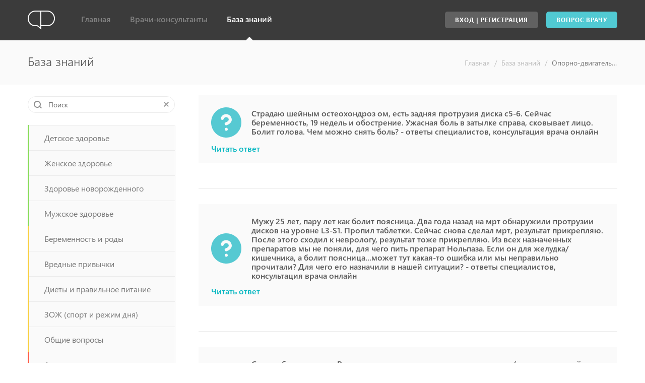

--- FILE ---
content_type: text/html; charset=UTF-8
request_url: https://qapsula.com/blog/category/oporno-dvigatelnaya_sistema?page=3&per-page=5
body_size: 10081
content:
<!DOCTYPE html>
<html lang="ru-RU">
<head>
    <!-- Google Tag Manager -->
    <script>(function(w,d,s,l,i){w[l]=w[l]||[];w[l].push({'gtm.start':
                new Date().getTime(),event:'gtm.js'});var f=d.getElementsByTagName(s)[0],
            j=d.createElement(s),dl=l!='dataLayer'?'&l='+l:'';j.async=true;j.src=
            'https://www.googletagmanager.com/gtm.js?id='+i+dl;f.parentNode.insertBefore(j,f);
        })(window,document,'script','dataLayer','GTM-PLLVB92');</script>
    <!-- End Google Tag Manager -->

    <meta name="viewport" content="width=device-width, initial-scale=1.0">
    <meta charset="UTF-8">
    <meta name="csrf-param" content="_csrf">
<meta name="csrf-token" content="w4DB2OjllYv3SeJMpDT6z-nlX0lJVvUfiqoh9Ov4wr-V66K7hLG425Uuqj2RB4m-q4IoKCsBxXDDz1jMpbaU_Q==">
    <title>Блог</title>
    <meta name="description" content="Qapsula — это телемедицинский сервис, где любой человек может получить бесплатную консультацию квалифицированного медицинского специалиста">
<meta name="keywords" content="консультация врача онлайн задать вопрос бесплатно женская консультация гениколог дерматолог лор невролог детский терапевт педиатр круглосуточно уролог онколог травматолог хирург">
<link href="/static/redesign/css/landing-july/blog.css?v=1627315290" rel="stylesheet">
<link href="/assets/430bfd5c/themes/smoothness/jquery-ui.css?v=1703499590" rel="stylesheet">
<link href="/assets/20710655/css/bootstrap.min.css?v=1703498053" rel="stylesheet">
<link href="/static/redesign/css/reset.css?v=1627315290" rel="stylesheet">
<link href="/static/redesign/css/landing-july/fonts.css?v=1627315290" rel="stylesheet">
<link href="/static/redesign/css/landing-july/static.css?v=1627315290" rel="stylesheet">
<link href="/static/redesign/css/landing-july/responsive.css?v=1627315290" rel="stylesheet">
<link href="/static/redesign/css/main.css?v=1634898419" rel="stylesheet">
<link href="/assets/b226960f/authchoice.css?v=1703500866" rel="stylesheet">
    </head>
<body>

<!-- Google Tag Manager (noscript) -->
<noscript><iframe src="https://www.googletagmanager.com/ns.html?id=GTM-PLLVB92"
                  height="0" width="0" style="display:none;visibility:hidden"></iframe></noscript>
<!-- End Google Tag Manager (noscript) -->




<menu class="">
    <div class="Cont">
        <div class="ForLogo  ">

                            <a href="/" class="LogoWhite"></a>
                    </div>
        <div class="LinksRow">
                            <a class="" href="/">Главная</a>                                                                                <a class="" href="/konsultaciya-vracha-onlain">Врачи-консультанты</a>                                        <a class="Current" href="/knowledge-base">База знаний</a>                                    </div>
        <style>
            menu .BtnGroup {
                width: 400px !important;
            }
            @media (max-width: 1170px) {
                menu .BtnGroup a {
                    display: none;
                }
            }
        </style>

        <div class="BtnGroup">
                            
                    <a class="BtnA BtnBU BtnGrey Btn-BR5" href="/auth">Вход | Регистрация</a>                                            <a class="BtnA BtnBU BtnQapsula Btn-BR5" href="/zadat-vopros-vrachu-onlain">Вопрос врачу</a>                                                            <button class="BtnOpenMenu"></button>
        </div>
    </div>
</menu>
<!--Открывающееся меню для мобильных устройств-->
<div class="MenuResp" style="display: none">
    <div class="Main">
        <div class="BtnGroup">
                            <a class="BtnA BtnBU BtnGrey Btn-BR5" href="/auth">Вход | Регистрация</a>
                                    <br>
                    <a class="BtnA BtnBU BtnQapsula Btn-BR5" href="/zadat-vopros-vrachu-onlain">Вопрос врачу</a>                                    </div>

                    <div class="Links">
                <a class="" href="/site/about-our-vision">Наше видение</a>                <a class="" href="/site/how-it-work">Как это работает?</a>                <a class="" href="/algorithms">Алгоритмы</a>                <a class="" href="/for-clients">Возможности для пациента</a>                <a class="" href="/for-doctors">Возможности для врача</a>                <a class="" href="/knowledge-base">База знаний</a>                <a class="" href="/">Главная</a>

            </div>
            </div>

</div>
<div id="main-pjax" data-pjax-container="" data-pjax-push-state data-pjax-timeout="1000">

<div class="SubMenu">
    <div class="Cont">
        <p>
            База знаний        </p>
        <div class="BC">
            <a href="/" data-pjax="0">Главная</a>            <div class="Sep">/</div>
            <a class="" href="/blog" data-pjax="0">База знаний</a>                            <div class="Sep">/</div>
                <a class="Current" href="/blog?themeId=19" data-pjax="0">Опорно-двигательная система</a>                                </div>
    </div>
</div>


<div class="wrapper">
    <div class="Cont Blog">
        <div class="Blog-Feed">
                            <div class="FeedList">
                    <ul id="w0" class="list-view FeedPosts">
<div class="FeedList-Item">
    <div class="Question">
        <div class="ForPic">
            <img src="/static/img/landings-2016/Question.png" alt="">
        </div>
        <div class="ForText">
            <p>Страдаю шейным остеохондроз ом, есть задняя протрузия диска с5-6. Сейчас беременность, 19 недель и обострение. Ужасная боль в затылке справа, сковывает лицо. Болит голова. Чем можно снять боль?  - ответы специалистов, консультация врача онлайн</p>
        </div>
    </div>
    <a class="Read" href="/blog/post/[base64]" data-pjax="0">Читать ответ</a></div>
<hr>


<div class="FeedList-Item">
    <div class="Question">
        <div class="ForPic">
            <img src="/static/img/landings-2016/Question.png" alt="">
        </div>
        <div class="ForText">
            <p>Мужу 25 лет, пару лет как болит поясница. Два года назад на мрт обнаружили протрузии дисков на уровне L3-S1. Пропил таблетки. Сейчас снова сделал мрт, результат прикрепляю. После этого сходил к неврологу, результат тоже прикрепляю. Из всех назначенных препаратов мы не поняли, для чего пить препарат Нольпаза. Если он для желудка/кишечника, а болит поясница...может тут какая-то ошибка или мы неправильно прочитали? Для чего его назначили в нашей ситуации? - ответы специалистов, консультация врача онлайн</p>
        </div>
    </div>
    <a class="Read" href="/blog/post/[base64]" data-pjax="0">Читать ответ</a></div>
<hr>


<div class="FeedList-Item">
    <div class="Question">
        <div class="ForPic">
            <img src="/static/img/landings-2016/Question.png" alt="">
        </div>
        <div class="ForText">
            <p>Сильно болела спина. Решила воспользоваться народным методом (перцовая настойка + питовое масло). Через неделю вся спина покрылась мелкими прыщами. А затем и вся шея и лицо. Плюс на лице добавляются болючие гнойные прыщики. Прошу посоветуйте, пожалуйста, чем лечить. Крема от прыщей эффекта не дают. Протирала настоем ромашки - эффект почти не заметен. - ответы специалистов, консультация врача онлайн</p>
        </div>
    </div>
    <a class="Read" href="/blog/post/[base64]" data-pjax="0">Читать ответ</a></div>
<hr>


<div class="FeedList-Item">
    <div class="Question">
        <div class="ForPic">
            <img src="/static/img/landings-2016/Question.png" alt="">
        </div>
        <div class="ForText">
            <p>Добрый день. Очень нужна ваша помощь в постановке диагноза моему отцу (72года). Месяц назад поднялась температура 39, во время температуры сильнейший озноб, его трясло. Пцр ковид отрицательный, никакахсопутствующих симптомов не было. Неделю лежал в ковидном отделении, сделали кт, направили в урологию (по кт камень в почке) . Урологи обследовали неделю, сказали, что почки не причем и выписали домой. Чудом положили отца в реанимацию, где высеяли иммуноглобулины М на ковид, его стабилизировали ( антибиотик Дексаметазон, Ксаврон). Отец ожил, начал есть, температура повышалась незначительно 37,5, но при сокращении дозы дексаметозона вдвое температура снова поднялась до 38,5. Больше никаких симптомов нет. Ни бледности, ни синяков, ни кровопотерь, ничего. По результатам второго кт брали жидкость из легких - не гной, обследовали грыжу-не активна и не может давать такую температуру и падение показателей крови. Сейчас подозревают лимфома, лейкоз или другое заболевание крови, но не подтвердить, ни опровергнуть врачи, включая гематолога, не могут. Все анализы крови, оба кт с разницей 2 недели могу приложить. Буду очень благодарна за любую помощь! - ответы специалистов, консультация врача онлайн</p>
        </div>
    </div>
    <a class="Read" href="/blog/post/[base64]" data-pjax="0">Читать ответ</a></div>
<hr>


<div class="FeedList-Item">
    <div class="Question">
        <div class="ForPic">
            <img src="/static/img/landings-2016/Question.png" alt="">
        </div>
        <div class="ForText">
            <p>Образовалась твердая , большая ,желтая мозоль на ступне , ближе к пальцам на ноге , при ходьбе доставляет не удобство , подскажите мази чем лечить ? Не посещая клинику ... - ответы специалистов, консультация врача онлайн</p>
        </div>
    </div>
    <a class="Read" href="/blog/post/[base64]" data-pjax="0">Читать ответ</a></div>
<hr>


<ul class="pagination"><li class="prev"><a href="/blog/category/oporno-dvigatelnaya_sistema?page=2&amp;per-page=5" data-pjax="0" data-page="1">&nbsp;</a></li>
<li><a href="/blog/category/oporno-dvigatelnaya_sistema?page=1&amp;per-page=5" data-pjax="0" data-page="0">1</a></li>
<li><a href="/blog/category/oporno-dvigatelnaya_sistema?page=2&amp;per-page=5" data-pjax="0" data-page="1">2</a></li>
<li class="active"><a href="/blog/category/oporno-dvigatelnaya_sistema?page=3&amp;per-page=5" data-pjax="0" data-page="2">3</a></li>
<li><a href="/blog/category/oporno-dvigatelnaya_sistema?page=4&amp;per-page=5" data-pjax="0" data-page="3">4</a></li>
<li><a href="/blog/category/oporno-dvigatelnaya_sistema?page=5&amp;per-page=5" data-pjax="0" data-page="4">5</a></li>
<li class="next"><a href="/blog/category/oporno-dvigatelnaya_sistema?page=4&amp;per-page=5" data-pjax="0" data-page="3">&nbsp;</a></li></ul></ul>
                </div>
                    </div>
        <div class="Blog-Categories">
            <div class="Blog-Categories-Header">
                <div>
                    <form action="/blog">
                        <input class="Search"
                               name="search"
                               placeholder="Поиск"
                               type="text"
                               value="">
                        <a class="ClearX" href="/blog?postType=-1&amp;themeId=19"></a>                        <input type="hidden" name="postType" value="-1">
                        <input type="hidden" name="themeId" value="19">
                    </form>

                </div>
            </div>

            <div class="Blog-Categories-List">
                                    <div class="Blog-Categories-Block Green">
            <a class="" href="/blog/category/detskoe_zdorovje" data-pjax="0">Детское здоровье</a>            <a class="" href="/blog/category/zhenskoe_zdorovje" data-pjax="0">Женское здоровье</a>            <a class="" href="/blog/category/zdorovje_novorozhdennogo" data-pjax="0">Здоровье новорожденного</a>            <a class="" href="/blog/category/muzhskoe_zdorovje" data-pjax="0">Мужское здоровье</a>    </div>

                                    <div class="Blog-Categories-Block Yellow">
            <a class="" href="/blog/category/beremennost_i_rody" data-pjax="0">Беременность и роды</a>            <a class="" href="/blog/category/vrednye_privychki" data-pjax="0">Вредные привычки</a>            <a class="" href="/blog/category/diety_i_pravilnoe_pitanie" data-pjax="0">Диеты и правильное питание</a>            <a class="" href="/blog/category/zozh-sport_i_rezhim_dnya" data-pjax="0">ЗОЖ (спорт и режим дня)</a>            <a class="" href="/blog/category/obshhie_voprosy" data-pjax="0">Общие вопросы</a>    </div>

                                    <div class="Blog-Categories-Block Red">
            <a class="" href="/blog/category/allergologiya_i_immunologiya" data-pjax="0">Аллергология и иммунология</a>            <a class="" href="/blog/category/bolezni_kozhi" data-pjax="0">Болезни кожи</a>            <a class="" href="/blog/category/vydelitelnaya_sistema" data-pjax="0">Выделительная система</a>            <a class="" href="/blog/category/Dyhatelnaya_sistema" data-pjax="0">Дыхательная система</a>            <a class="" href="/blog/category/zabolevaniya_lor-organov" data-pjax="0">Заболевания ЛОР-органов</a>            <a class="" href="/blog/category/infekcii-bakterii_i_virusy" data-pjax="0">Инфекции (бактерии и вирусы)</a>            <a class="" href="/blog/category/nervnaya_sistema" data-pjax="0">Нервная система</a>            <a class="" href="/blog/category/onkologiya" data-pjax="0">Онкология</a>            <a class="Current" href="/blog/category/oporno-dvigatelnaya_sistema" data-pjax="0">Опорно-двигательная система</a>            <a class="" href="/blog/category/oftalmologiya" data-pjax="0">Офтальмология</a>            <a class="" href="/blog/category/pishhevaritelnaya_sistema" data-pjax="0">Пищеварительная система</a>            <a class="" href="/blog/category/psixicheskaya_sfera" data-pjax="0">Психическая сфера</a>            <a class="" href="/blog/category/serdechno-sosudistaya_sistema" data-pjax="0">Сердечно-сосудистая система</a>            <a class="" href="/blog/category/stomatologiya" data-pjax="0">Стоматология</a>            <a class="" href="/blog/category/endokrinologiya" data-pjax="0">Эндокринология</a>    </div>

                                    <div class="Blog-Categories-Block Blue">
            <a class="" href="/blog/category/doistoricheskie_privychki" data-pjax="0">Доисторические привычки</a>            <a class="" href="/blog/category/interesnye_fakty_o_zdorovje" data-pjax="0">Интересные факты о здоровье</a>            <a class="" href="/blog/category/novosti_mediciny" data-pjax="0">Новости медицины</a>            <a class="" href="/blog/category/poleznye_privychki" data-pjax="0">Полезные привычки</a>    </div>

                            </div>
        </div>
    </div>
</div>

<div class="SpecSelect">
    <div class="Cont">
        <div class="AQRow">
            <p>
                Не нашли, что искали? Задайте свой вопрос Врачам-консультантам!            </p>
            <a class="BtnA BtnBU BtnQapsula" href="/konsultaciya-vracha-onlain" data-pjax="0">задать вопрос</a>        </div>
        <div class="SpecList">
            <div class="ForText">
                <p>
                    Более 1000 опытных врачей:                </p>
            </div>
            <div class="ForCats">
                <div class="LinksCont">
                                            <a href="/consultants/konsultaciya-allergologa-onlajn" data-pjax="0">Аллергологи</a>                                            <a href="/consultants/konsultaciya-venerologa-onlajn" data-pjax="0">Венерологи</a>                                            <a href="/consultants/konsultaciya-gastroenterologa-onlajn" data-pjax="0">Гастроэнтерологи</a>                                            <a href="/consultants/konsultaciya-genetika-onlajn" data-pjax="0">Генетики</a>                                            <a href="/consultants/konsultaciya-ginekologa-onlajn" data-pjax="0">Гинекологи</a>                                            <a href="/consultants/konsultaciya-dermatologa-onlajn" data-pjax="0">Дерматологи</a>                                            <a href="/consultants/konsultaciya-immunologa-onlajn" data-pjax="0">Иммунологи</a>                                            <a href="/consultants/konsultaciya-kardiologa-onlajn" data-pjax="0">Кардиологи</a>                                            <a href="/consultants/konsultaciya-kosmetologa-onlajn" data-pjax="0">Косметологи</a>                                            <a href="/consultants/konsultaciya-lora-otolaringologa-onlajn" data-pjax="0">ЛОР-Врачи</a>                                            <a href="/consultants/konsultaciya-nevrologa-onlajn" data-pjax="0">Неврологи</a>                                            <a href="/consultants/25-konsul-tacia-nefrologa-onlajn" data-pjax="0">Нефрологи</a>                                            <a href="/consultants/konsultaciya-onkologa-onlajn" data-pjax="0">Онкологи</a>                                            <a href="/consultants/konsultaciya-ortopeda-onlajn" data-pjax="0">Ортопеды</a>                                            <a href="/consultants/konsultaciya-oftalmologa-onlajn" data-pjax="0">Офтальмологи</a>                                            <a href="/consultants/konsultaciya-pediatra-onlajn" data-pjax="0">Педиатры</a>                                            <a href="/consultants/konsultaciya-psihiatra-onlajn" data-pjax="0">Психиатры</a>                                        <a class="ViewAll" href="/konsultaciya-vracha-onlain" data-pjax="0">Смотреть все</a>                </div>
            </div>
        </div>
    </div>
</div>

</div><footer xmlns="http://www.w3.org/1999/html">
    <div class="Cont">
        <div class="LinksCont">
            <div class="Structure">
                                    <div class="Column">
                        <h3>Меню</h3>
                                                <br>
                        <a href="/zadat-vopros-vrachu-onlain">Задать вопрос</a>                        <br>
                        <a href="/knowledge-base">База знаний</a>                    </div>
                                <div class="Column">
                    <h3>Пациентам</h3>
                    <a href="/for-clients">Возможности</a>                                            <br>
                        <a href="/konsultaciya-vracha-onlain">Врачи-консультанты</a>                                        <br>
                    <a href="/for-clients/faq">FAQ</a>                </div>
                <div class="Column">
                    <h3>Докторам</h3>
                    <a href="/for-doctors">Возможности</a>                    <br>
                    <a href="/register">Стать консультантом</a>                    <br>
                    <a href="/for-doctors/faq">FAQ</a>                </div>
            </div>
            <div class="Contacts">
                <h3>Контакты</h3>
                <div class="Contacts-Row CR-Phone">
                                            <p><a href="tel:+78002019512" class="mail-link">8 (800) 201 95 12</a></p>
                                    </div>
                <div class="Contacts-Row CR-Adr">
                    <p>г.Москва, ул.Новый Арбат, 21</p>
                </div>
                <div class="Contacts-Row CR-EM">
                    <p><a href="mailto:support@qapsula.com" class="mail-link">support@qapsula.com</a></p>
                </div>
            </div>
        </div>

        <style>
            footer .language_selected {
                color: #818181;
                opacity: 1;
            }
            footer .language_selected span:first-child {
                border-right: none;
            }
            footer .lang {
                float: left;
            }
            .FooterLngSelect {
                float: left;
                width: 50%;
            }
            @media (max-width: 576px) {
                footer .l {
                    position: relative;
                    float: right;
                    right: 50%;
                    padding-bottom: 10px;
                }
                footer .lang {
                    position: relative;
                    float: left;
                    left: 50%;
                }
                .FooterLngSelect {
                    text-align: center;
                    width: 100%;
                }
            }
        </style>
                <div class="FooterLngSelect">
                            <p><a href="/privacy-policy">Политика конфиденциальности</a></p>
                                </div>

        <div class="Footer">
            <a href="/" class="Logo"></a>
                                </div>
    </div>
</footer><div id="MainPopUpWrapper" style="display: none;">
    <button class="CloseButton" id="CloseMainPopUp"></button>
    <div class="MainPopUp">
        <div class="MainScr1MenuLogo">
            <a href="/"><img src="/static/img/redesign/LogoOld.png" alt=""/></a>
        </div>

        <div class="NavRadio">
            <input id="SinLinOpt1" type="radio" name="SinLin" value="signIn" checked hidden/>
            <label for="SinLinOpt1" class="popup-label">Регистрация</label>
            <input id="SinLinOpt2" type="radio" name="SinLin" value="logIn" hidden/>
            <label for="SinLinOpt2" class="popup-label">Войти</label>
        </div>

        <div id="MainPopUpTabs">
            <div id="MainPopUpLogIn">
    <form id="w1" action="/auth" method="post">
<input type="hidden" name="_csrf" value="w4DB2OjllYv3SeJMpDT6z-nlX0lJVvUfiqoh9Ov4wr-V66K7hLG425Uuqj2RB4m-q4IoKCsBxXDDz1jMpbaU_Q==">    <div class="form-group field-loginform-email required">

<input type="text" id="loginform-email" name="LoginForm[email]" placeholder="Email" aria-required="true">

<div class="help-block"></div>
</div>
    <div class="form-group field-loginform-password required">

<input type="password" id="loginform-password" name="LoginForm[password]" placeholder="Пароль" aria-required="true">

<div class="help-block"></div>
</div>            <div>
            <div id="w2"><ul class="auth-clients"><li><a class="facebook auth-link" href="/auth/auth?authclient=facebook" title="Facebook"><span class="auth-icon facebook"></span></a></li><li><a class="vkontakte auth-link" href="/auth/auth?authclient=VKontakte" title="VKontakte"><span class="auth-icon vkontakte"></span></a></li><li><a class="odnoklassniki auth-link" href="/auth/auth?authclient=odnoklassniki" title="Odnoklassniki"><span class="auth-icon odnoklassniki"></span></a></li></ul></div>        </div>
        <button type="submit">Войти</button>    </form>    <a class="resetPasswordLink" href="/auth/reset-password">Восстановить пароль</a></div>

            
<div id="MainPopUpSignIn">
    <form id="w3" action="/register" method="post">
<input type="hidden" name="_csrf" value="w4DB2OjllYv3SeJMpDT6z-nlX0lJVvUfiqoh9Ov4wr-V66K7hLG425Uuqj2RB4m-q4IoKCsBxXDDz1jMpbaU_Q==">
    <div class="form-group field-registerform-firstname required">

<input type="text" id="registerform-firstname" name="RegisterForm[firstName]" placeholder="Имя" aria-required="true">

<div class="help-block"></div>
</div>
    <div class="form-group field-registerform-email required">

<input type="text" id="registerform-email" name="RegisterForm[email]" placeholder="Электронная почта" aria-required="true">

<div class="help-block"></div>
</div>
    <div class="form-group field-registerform-password required">

<input type="password" id="registerform-password" name="RegisterForm[password]" placeholder="Пароль" aria-required="true">

<div class="help-block"></div>
</div>            <div class="RadioCBRoundMarker" class="userType">
            <input id="roleOpt1"
                   type="radio"
                   name="RegisterForm[type]"
                   value="2"
                   checked
                   hidden/>
            <label for="roleOpt1">
                <div class="Marker"></div>
                Я клиент            </label>
            <input id="roleOpt2" type="radio" name="RegisterForm[type]" value="1" hidden/>
            <label for="roleOpt2">
                <div class="Marker"></div>
                Я врач            </label>
        </div>
    
    <button type="submit">Зарегистрироваться</button>    </form>
    <p>
        Нажимая на кнопку «Зарегистрироваться», вы
        подтверждаете свое согласие с условиями
        предоставления услуг (<a href="/site/terms-of-use">Пользовательское соглашение</a>)    </p>
</div>


        </div>
        <div class="MainPopUpResetPassword" id="resetPasswordModal">
    <h2>Восстановление пароля</h2>
    <form id="w5" action="/auth/reset-password" method="post">
<input type="hidden" name="_csrf" value="w4DB2OjllYv3SeJMpDT6z-nlX0lJVvUfiqoh9Ov4wr-V66K7hLG425Uuqj2RB4m-q4IoKCsBxXDDz1jMpbaU_Q==">
    <div class="inputWrapper">
        <div class="form-group field-resetpasswordform-email required">

<input type="text" id="resetpasswordform-email" class="form-control" name="ResetPasswordForm[email]" placeholder="Email" aria-required="true">

<div class="help-block"></div>
</div>    </div>

    <button type="submit">Восстановить пароль</button>    </form>
    <p>
        На Ваш Email будет отправлена ссылка,
        по которой Вы сможете установить
        новый пароль    </p>
    <a href="#" class="backLink">Вернуться назад</a>
</div>
    </div>
</div>
    <script src="/assets/186853a/jquery.min.js?v=1703498053"></script>
<script src="/assets/7191086f/yii.js?v=1703498053"></script>
<script src="/assets/430bfd5c/jquery-ui.js?v=1703499590"></script>
<script src="/assets/20710655/js/bootstrap.min.js?v=1703498053"></script>
<script src="/static/redesign/js/main.js?v=1627315290"></script>
<script src="/assets/6cba4a51/jquery.pjax.js?v=1703499590"></script>
<script src="/assets/7191086f/yii.validation.js?v=1703498053"></script>
<script src="/assets/7191086f/yii.activeForm.js?v=1703498053"></script>
<script>jQuery(function ($) {
jQuery(document).pjax("#main-pjax a", {"push":true,"replace":false,"timeout":1000,"scrollTo":false,"container":"#main-pjax"});
jQuery(document).off("submit", "#main-pjax form[data-pjax]").on("submit", "#main-pjax form[data-pjax]", function (event) {jQuery.pjax.submit(event, {"push":true,"replace":false,"timeout":1000,"scrollTo":false,"container":"#main-pjax"});});
jQuery('#w1').yiiActiveForm([{"id":"loginform-email","name":"email","container":".field-loginform-email","input":"#loginform-email","enableAjaxValidation":true,"validate":function (attribute, value, messages, deferred, $form) {value = yii.validation.trim($form, attribute, [], value);yii.validation.required(value, messages, {"message":"Необходимо заполнить «Email»."});}},{"id":"loginform-password","name":"password","container":".field-loginform-password","input":"#loginform-password","enableAjaxValidation":true,"validate":function (attribute, value, messages, deferred, $form) {value = yii.validation.trim($form, attribute, [], value);yii.validation.required(value, messages, {"message":"Необходимо заполнить «Пароль»."});}}], []);
jQuery('#w3').yiiActiveForm([{"id":"registerform-firstname","name":"firstName","container":".field-registerform-firstname","input":"#registerform-firstname","enableAjaxValidation":true,"validate":function (attribute, value, messages, deferred, $form) {yii.validation.required(value, messages, {"message":"Необходимо заполнить поле \"Имя\""});}},{"id":"registerform-email","name":"email","container":".field-registerform-email","input":"#registerform-email","enableAjaxValidation":true,"validate":function (attribute, value, messages, deferred, $form) {yii.validation.required(value, messages, {"message":"Необходимо заполнить поле \"Электронная почта\""});value = yii.validation.trim($form, attribute, [], value);yii.validation.email(value, messages, {"pattern":/^[a-zA-Z0-9!#$%&'*+\/=?^_`{|}~-]+(?:\.[a-zA-Z0-9!#$%&'*+\/=?^_`{|}~-]+)*@(?:[a-zA-Z0-9](?:[a-zA-Z0-9-]*[a-zA-Z0-9])?\.)+[a-zA-Z0-9](?:[a-zA-Z0-9-]*[a-zA-Z0-9])?$/,"fullPattern":/^[^@]*<[a-zA-Z0-9!#$%&'*+\/=?^_`{|}~-]+(?:\.[a-zA-Z0-9!#$%&'*+\/=?^_`{|}~-]+)*@(?:[a-zA-Z0-9](?:[a-zA-Z0-9-]*[a-zA-Z0-9])?\.)+[a-zA-Z0-9](?:[a-zA-Z0-9-]*[a-zA-Z0-9])?>$/,"allowName":false,"message":"Email введен неправильно","enableIDN":false,"skipOnEmpty":1});}},{"id":"registerform-password","name":"password","container":".field-registerform-password","input":"#registerform-password","enableAjaxValidation":true,"validate":function (attribute, value, messages, deferred, $form) {yii.validation.required(value, messages, {"message":"Необходимо заполнить поле \"Пароль\""});}}], []);
jQuery('#w5').yiiActiveForm([{"id":"resetpasswordform-email","name":"email","container":".field-resetpasswordform-email","input":"#resetpasswordform-email","enableAjaxValidation":true,"validate":function (attribute, value, messages, deferred, $form) {yii.validation.required(value, messages, {"message":"Необходимо заполнить «Email»."});}}], []);
});</script></body>
</html>


--- FILE ---
content_type: text/css
request_url: https://qapsula.com/static/redesign/css/landing-july/blog.css?v=1627315290
body_size: 11370
content:
@charset "UTF-8";
/*Цвета*/
/*Разное*/
.Blog {
  overflow: hidden;
  padding-bottom: 99px; }
  .Blog-Categories {
    width: 25%;
    float: left; }
    .Blog-Categories-Header {
      width: 100%;
      height: 80px;
      display: table; }
      .Blog-Categories-Header div {
        display: table-cell;
        vertical-align: middle;
        position: relative; }
        .Blog-Categories-Header div .Search {
          width: 100%;
          height: 33px;
          border: 1px solid #ebebeb;
          border-radius: 16px;
          background: url("/static/img/landing-july/Ico-Search.png") 11px center no-repeat;
          padding-left: 40px;
          outline: 0;
          transition: 0.2s; }
          .Blog-Categories-Header div .Search:focus {
            border: 1px solid #d8d8d8 !important; }
        .Blog-Categories-Header div .ClearX {
          position: absolute;
          right: 12px;
          top: 22px;
          height: 33px;
          width: 10px;
          background-image: url("/static/img/landing-july/CloseXSpriteSmall.png");
          background-repeat: no-repeat;
          background-position: left center; }
          .Blog-Categories-Header div .ClearX:hover {
            background-position: right center; }
    .Blog-Categories-List {
      border-left: 0;
      border-bottom: 0;
      border-top-right-radius: 3px;
      border-bottom-right-radius: 3px;
      overflow: hidden; }
      .Blog-Categories-List .Blog-Categories-Block {
        border-left: 3px solid; }
        .Blog-Categories-List .Blog-Categories-Block:last-child a:last-child {
          border-bottom: 1px solid #ebebeb; }
        .Blog-Categories-List .Blog-Categories-Block a {
          color: #7a7a7a;
          border: 1px solid #ebebeb;
          border-left: 0;
          border-bottom: 0;
          display: block;
          background-color: #fafafa;
          font-size: 16px;
          line-height: 49px;
          overflow: hidden;
          text-overflow: ellipsis;
          white-space: nowrap;
          padding: 0 30px;
          transition: 0.2s; }
          .Blog-Categories-List .Blog-Categories-Block a:hover {
            background-color: #fdfdfd; }
          .Blog-Categories-List .Blog-Categories-Block a.Current {
            background-color: #ffffff;
            color: #06b7c1; }
            .Blog-Categories-List .Blog-Categories-Block a.Current:hover {
              background-color: #ffffff !important; }
        .Blog-Categories-List .Blog-Categories-Block.Green {
          border-color: #85dc56; }
        .Blog-Categories-List .Blog-Categories-Block.Yellow {
          border-color: #f9cf3e; }
        .Blog-Categories-List .Blog-Categories-Block.Red {
          border-color: #ff5c46; }
        .Blog-Categories-List .Blog-Categories-Block.Blue {
          border-color: #76d0f1; }
  .Blog-Feed {
    width: 71%;
    float: right;
    padding-top: 20px; }
    .Blog-Feed .FeedList-Item {
      background-color: #fafafa;
      padding: 25px 25px 18px; }
      .Blog-Feed .FeedList-Item:hover {
        box-shadow: 0 2px 3px rgba(12, 13, 13, 0.15); }
      .Blog-Feed .FeedList-Item + .FeedList-Item {
        margin-top: 16px; }
      .Blog-Feed .FeedList-Item h3 {
        color: #3b3b3b;
        font-size: 26px;
        font-weight: 300;
        padding-bottom: 20px;
        line-height: 1; }
      .Blog-Feed .FeedList-Item img {
        max-width: 100%;
        display: block;
        margin: 0 auto; }
      .Blog-Feed .FeedList-Item .Question {
        display: table; }
        .Blog-Feed .FeedList-Item .Question .ForPic {
          display: table-cell;
          vertical-align: middle;
          width: 60px; }
          .Blog-Feed .FeedList-Item .Question .ForPic img {
            max-width: 60px;
            display: block; }
        .Blog-Feed .FeedList-Item .Question .ForText {
          display: table-cell;
          vertical-align: middle;
          color: #595959;
          font-size: 16px;
          font-weight: 500;
          padding-left: 20px;
          line-height: 18px; }
      .Blog-Feed .FeedList-Item .Text {
        padding-top: 15px;
        color: #595959;
        font-size: 16px;
        font-weight: 300;
        line-height: 24px;
        overflow: hidden;
        display: -webkit-box;
        -webkit-line-clamp: 3;
        -webkit-box-orient: vertical;
        max-height: 89px; }
      .Blog-Feed .FeedList-Item .Read {
        display: inline-block;
        margin-top: 14px;
        color: #06b7c1;
        font-size: 16px;
        font-weight: 500;
        line-height: 16px;
        transition: 0.2s; }
        .Blog-Feed .FeedList-Item .Read:hover {
          color: #07ceda; }
    .Blog-Feed .FeedList hr {
      margin-top: 50px;
      margin-bottom: 0;
      padding-bottom: 30px;
      border-top: 1px solid #ebebeb; }
    .Blog-Feed .FeedList .Pages {
      text-align: center;
      margin-top: 70px; }
      .Blog-Feed .FeedList .Pages .Item {
        display: inline-block;
        width: 50px;
        height: 50px;
        border-radius: 50%;
        line-height: 50px;
        margin: 0 4px;
        background-color: #fafafa;
        color: #595959;
        font-size: 16px;
        vertical-align: top;
        transition: 0.2s; }
        .Blog-Feed .FeedList .Pages .Item:hover {
          background-color: #ebebeb; }
        .Blog-Feed .FeedList .Pages .Item.Current {
          color: #ffffff;
          background-color: #51cad3; }
          .Blog-Feed .FeedList .Pages .Item.Current:hover {
            background-color: #62d4dc; }
        .Blog-Feed .FeedList .Pages .Item.Next {
          background: url("/static/img/landing-july/Next.png") center center no-repeat #fafafa; }
          .Blog-Feed .FeedList .Pages .Item.Next:hover {
            background-color: #ebebeb; }
    .Blog-Feed .FeedSingleItem h3 {
      color: #3b3b3b;
      font-size: 26px;
      font-weight: 300;
      padding-bottom: 20px;
      line-height: 1; }
    .Blog-Feed .FeedSingleItem img {
      max-width: 100%;
      display: block;
      margin: 0 auto; }
    .Blog-Feed .FeedSingleItem p {
      padding-top: 30px;
      color: #595959;
      font-size: 16px;
      font-weight: 300;
      line-height: 24px;
      overflow: hidden; }
    .Blog-Feed .MainQ-Header h1 {
      text-align: left;
      color: #3b3b3b;
      font-size: 26px;
      font-weight: 300;
      line-height: 32px;
      padding-top: 3px; }
    .Blog-Feed .MainQ-Header h2 {
      text-align: left;
      color: #3b3b3b;
      font-size: 18px;
      font-weight: 300;
      line-height: 32px;
      padding-top: 3px; }
    .Blog-Feed .MainQ-Answer {
      overflow: hidden;
      padding-top: 7px; }
      .Blog-Feed .MainQ-Answer .MQ-A-ForPhoto {
        width: 13%;
        display: inline-block; }
        .Blog-Feed .MainQ-Answer .MQ-A-ForPhoto img {
          display: block;
          max-width: 100%; }
      .Blog-Feed .MainQ-Answer .MQ-A-ForText, .Blog-Feed .MainQ-Answer .MQ-A-ForPost {
        margin-left: 4%;
        margin-top: -3px;
        width: 81%;
        display: inline-block;
        vertical-align: top; }
        .Blog-Feed .MainQ-Answer .MQ-A-ForText h3, .Blog-Feed .MainQ-Answer .MQ-A-ForPost h3 {
          color: #595959;
          font-size: 18px;
          font-weight: 500;
          line-height: 18px; }
        .Blog-Feed .MainQ-Answer .MQ-A-ForText h4, .Blog-Feed .MainQ-Answer .MQ-A-ForPost h4 {
          font-size: 14px;
          color: #bfbfbf;
          line-height: 18px;
          padding-top: 7px; }
          .Blog-Feed .MainQ-Answer .MQ-A-ForText h4 span, .Blog-Feed .MainQ-Answer .MQ-A-ForPost h4 span {
            color: #7a7a7a; }
        .Blog-Feed .MainQ-Answer .MQ-A-ForText p, .Blog-Feed .MainQ-Answer .MQ-A-ForPost p {
          color: #595959;
          font-size: 16px;
          font-weight: 300;
          line-height: 24px;
          padding-top: 10px; }
        .Blog-Feed .MainQ-Answer .MQ-A-ForText .Share, .Blog-Feed .MainQ-Answer .MQ-A-ForPost .Share {
          padding-top: 10px; }
          .Blog-Feed .MainQ-Answer .MQ-A-ForText .Share h6, .Blog-Feed .MainQ-Answer .MQ-A-ForPost .Share h6 {
            width: 100%;
            line-height: 38px;
            padding-bottom: 8px;
            font-size: 16px; }
          .Blog-Feed .MainQ-Answer .MQ-A-ForText .Share .FB, .Blog-Feed .MainQ-Answer .MQ-A-ForPost .Share .FB {
            margin-left: 0; }
      .Blog-Feed .MainQ-Answer .MQ-A-ForPost {
        margin-left: 0;
        width: 100%; }
        .Blog-Feed .MainQ-Answer .MQ-A-ForPost img {
          max-width: 100%;
          display: block;
          margin: 0 auto; }
    .Blog-Feed .MainQ .SepQLine {
      height: 31px;
      display: block;
      text-align: center;
      position: relative;
      margin: 28px 0; }
      .Blog-Feed .MainQ .SepQLine:before {
        display: block;
        content: "";
        width: 100%;
        position: absolute;
        top: 15px;
        height: 1px;
        background-color: #ebebeb; }
      .Blog-Feed .MainQ .SepQLine img {
        position: relative;
        z-index: 5; }
      .Blog-Feed .MainQ .SepQLine p {
        display: inline-block;
        padding: 0 15px;
        color: #06b7c1;
        font-size: 22px;
        font-weight: 300;
        line-height: 28px;
        background-color: #ffffff;
        position: relative;
        z-index: 10; }
      .Blog-Feed .MainQ .SepQLine.M50 {
        margin: 39px 0; }
  .Blog .Share {
    padding-top: 50px; }
    .Blog .Share h6 {
      display: inline-block;
      color: #5f5f5f;
      font-weight: 500;
      padding-right: 15px;
      vertical-align: top;
      line-height: 40px; }
    .Blog .Share .Soc {
      display: inline-block;
      width: 46px;
      height: 40px;
      margin: 0 4px;
      background-repeat: no-repeat;
      background-position: left center; }
      .Blog .Share .Soc:hover {
        background-position: right center; }
      .Blog .Share .Soc.FB {
        background-image: url("/static/img/landing-july/FB-Sprite.png"); }
      .Blog .Share .Soc.VK {
        background-image: url("/static/img/landing-july/VK-Sprite.png"); }
      .Blog .Share .Soc.TW {
        background-image: url("/static/img/landing-july/TW-Sprite.png"); }

.pagination {
  text-align: center;
  margin-top: 70px; }
  .pagination .prev.disabled, .pagination .next.disabled {
    display: none; }
  .pagination > li {
    display: inline-block; }
    .pagination > li > a {
      display: inline-block;
      width: 50px;
      height: 50px;
      border-radius: 50%;
      line-height: 50px;
      margin: 0 4px;
      background-color: #fafafa;
      color: #595959;
      font-size: 16px;
      vertical-align: top;
      transition: 0.2s; }
      .pagination > li > a:hover {
        background-color: #ebebeb; }
  .pagination .active > a {
    background-color: #51cad3;
    color: #ffffff; }
    .pagination .active > a:hover {
      background-color: #62d4dc; }
  .pagination .next > a {
    background: url("/static/img/landings-2016/Next.png") center center no-repeat #fafafa; }
    .pagination .next > a:hover {
      background-color: #ebebeb; }
  .pagination .prev > a {
    background: url("/static/img/landings-2016/Prev.png") center center no-repeat #fafafa; }
    .pagination .prev > a:hover {
      background-color: #ebebeb; }

/*# sourceMappingURL=blog.css.map */


--- FILE ---
content_type: text/css
request_url: https://qapsula.com/static/redesign/css/landing-july/fonts.css?v=1627315290
body_size: 883
content:
@font-face {
    font-family: SegoeUI;
    src: url(/static/redesign/fonts/segoeui.ttf);
    font-weight: normal;
    font-style: normal;
}
@font-face {
    font-family: SegoeUI;
    src: url(/static/redesign/fonts/segoeuisl.ttf);
    font-weight: 300;
    font-style: normal;
}
@font-face {
    font-family: SegoeUI;
    src: url(/static/redesign/fonts/seguisb.ttf);
    font-weight: 500;
    font-style: normal;
}
@font-face {
    font-family: SegoeUI;
    src: url(/static/redesign/fonts/segoeuib.ttf);
    font-weight: 700;
    font-style: normal;
}

@font-face {
    font-family: HelveticaNeueCyr;
    src: url('/static/redesign/fonts/helvetica-neue-regular.ttf');
    font-weight: normal;
    font-style: normal;
}

@font-face {
    font-family: HelveticaNeueCyr;
    src: url('/static/redesign/fonts/helveticaneuecyr-bold.ttf');
    font-weight: 500;
    font-style: normal;
}

--- FILE ---
content_type: text/css
request_url: https://qapsula.com/static/redesign/css/landing-july/static.css?v=1627315290
body_size: 29078
content:
@charset "UTF-8";
/*Цвета*/
/*Разное*/
/*Стандартные теги*/
html {
  position: relative;
  min-height: 100%;
  box-sizing: border-box;
  color: #4c4c4c; }

*, *:before, *:after {
  box-sizing: inherit; }

body {
  background-color: #ffffff;
  font-family: SegoeUI, sans-serif;
  font-size: 14px; }

a {
  text-decoration: none;
  outline: 0; }
  a:hover, a:focus {
    text-decoration: none; }

hr {
  border: 0; }

/*Глобальные классы*/
.Cont {
  width: 100%;
  max-width: 1170px;
  margin: 0 auto;
  height: 100%; }
  .Cont h2 {
    color: #3b3b3b;
    font-size: 36px;
    font-weight: 300;
    text-align: center; }

/*Ссылки*/
.BtnA {
  display: inline-block;
  line-height: 33px;
  padding: 0 20px;
  text-decoration: none;
  cursor: pointer;
  outline: 0;
  border: 0;
  text-align: center;
  border-radius: 17px;
  transition: 0.2s; }
  .BtnA:hover {
    text-decoration: none; }
  .BtnA:focus {
    text-decoration: none; }

.BtnBU {
  font-size: 12px;
  font-weight: bold;
  text-transform: uppercase;
  letter-spacing: 1px; }

.BtnVBU {
  font-weight: 700;
  text-transform: uppercase;
  font-size: 16px;
  padding: 0 49px;
  line-height: 48px;
  border-radius: 24px; }

.Btn-BR5 {
  border-radius: 5px !important; }

.BtnA + .BtnA {
  margin-left: 11px; }

.BtnQapsula {
  background-color: #51cad3;
  color: #ffffff; }
  .BtnQapsula:hover {
    background-color: #7ad6dd;
    color: #ffffff; }

.BtnDark {
  background-color: #424343;
  color: #ffffff; }
  .BtnDark:hover {
    background-color: #5b5d5d;
    color: #ffffff; }

.BtnGrey {
  background-color: #616161;
  color: #ffffff; }
  .BtnGrey:hover {
    background-color: #7b7b7b;
    color: #ffffff; }

.BtnLightGrey {
  background-color: #f1f1f1;
  color: #595959; }
  .BtnLightGrey:hover {
    background-color: #fafafa;
    color: #595959; }

/*Меню*/
menu {
  width: 100%;
  overflow: hidden;
  padding: 0;
  background-color: #3b3b3b;
  margin: 0;
  height: 80px; }
  menu .Cont {
    display: table; }
  menu .LngSelect, menu .LinksRow, menu .BtnGroup, menu .Logo, menu .BtnOpenMenu, menu .ForLogo {
    display: table-cell;
    vertical-align: middle; }
  menu .Logo, menu .LogoWhite {
    display: block;
    height: 38px;
    width: 54px; }
  menu .Logo {
    background: url("/static/img/landing-july/Logo.png") no-repeat center center; }
  menu .LogoWhite {
    background: url("/static/img/landing-july/LogoWhite.png") no-repeat center center; }
  menu .BtnGroup {
    text-align: right;
    width: 350px;
    letter-spacing: 1px; }
  menu .LngSelect {
    width: 157px; }
    menu .LngSelect .LngSwitch {
      overflow: visible; }
      menu .LngSelect .LngSwitch a {
        color: #747474;
        display: block;
        float: left;
        line-height: 33px;
        font-size: 16px;
        font-weight: 500;
        vertical-align: top;
        padding: 0 10px; }
        menu .LngSelect .LngSwitch a.Active {
          color: #ffffff; }
      menu .LngSelect .LngSwitch .LngSwitchCont {
        display: block;
        float: left;
        width: 55px;
        height: 33px;
        background-color: #535353;
        border-radius: 17px;
        padding: 3px 5px; }
        menu .LngSelect .LngSwitch .LngSwitchCont .LngSwitchDot {
          /*Положение право/лево меняется атрибутом float*/
          width: 27px;
          height: 27px;
          background-color: white;
          box-shadow: 0 7px 7px rgba(0, 0, 0, 0.08);
          border-radius: 50%; }
  menu .LinksRow {
    padding-bottom: 4px; }
    menu .LinksRow a {
      font-size: 16px;
      font-weight: 500;
      color: #818181;
      line-height: 76px;
      display: inline-block;
      margin: 0;
      padding: 0 17px;
      transition: 0.2s; }
      menu .LinksRow a:hover {
        opacity: 1;
        color: #b4b4b4;
        text-decoration: none; }
      menu .LinksRow a:first-child {
        margin-left: 0; }
      menu .LinksRow a:last-child {
        margin-right: 0; }
      menu .LinksRow a.Current {
        color: #ffffff !important;
        position: relative; }
        menu .LinksRow a.Current:after {
          content: '';
          width: 10px;
          height: 10px;
          display: block;
          background-color: #fafafa;
          -moz-transform: rotate(45deg);
          -ms-transform: rotate(45deg);
          -webkit-transform: rotate(45deg);
          -o-transform: rotate(45deg);
          transform: rotate(45deg);
          position: absolute;
          bottom: -9px;
          right: 0;
          left: 0;
          margin: 0 auto; }
        menu .LinksRow a.Current:hover {
          color: #ffffff !important;
          text-decoration: none;
          background-color: #3b3b3b !important;
          opacity: 1 !important; }
  menu .BtnOpenMenu {
    display: none;
    background: url("/static/img/landing-july/Menu.png") center center no-repeat;
    width: 20px;
    height: 16px;
    border: 0;
    outline: 0;
    cursor: pointer;
    margin-left: 25px; }

.ForLogoEn {
  width: 75px; }

.menu-bayer {
  background-color: #FFF;
  border-bottom: 1px solid #dee1e5; }

.ForLogoBayer .LogoWhite {
  display: inline-block; }

.ForLogoBayer .logoBayer {
  padding-left: 12px;
  height: 31px;
  margin-bottom: 2px; }

.ForLogoBayer .LogoWhite {
  background: url("/static/img/bayer/qapsula.png") no-repeat center center;
  width: 132px; }

.SubMenu {
  height: 88px;
  background-color: #fafafa; }
  .SubMenu p {
    color: #595959;
    font-size: 24px;
    font-weight: 300;
    line-height: 82px;
    float: left; }
  .SubMenu .LinksRow {
    float: right;
    height: 100%;
    padding-top: 28px; }
    .SubMenu .LinksRow a {
      display: inline-block;
      line-height: 30px;
      height: 32px;
      padding: 0 18px;
      font-size: 16px;
      color: #595959;
      text-decoration: none;
      transition: 0.2s;
      border-radius: 17px; }
      .SubMenu .LinksRow a:hover {
        color: #000000;
        background-color: #e4e4e4; }
      .SubMenu .LinksRow a.Current {
        background-color: #51cad3;
        color: #ffffff; }
        .SubMenu .LinksRow a.Current:hover {
          background-color: #51cad3 !important; }
  .SubMenu .BC {
    float: right;
    height: 100%;
    padding-top: 35px; }
    .SubMenu .BC a {
      color: #bfbfbf;
      max-width: 130px;
      overflow: hidden;
      white-space: nowrap;
      text-overflow: ellipsis;
      display: inline-block; }
      .SubMenu .BC a.Current {
        color: #7a7a7a; }
      .SubMenu .BC a:hover {
        text-decoration: underline;
        color: #616161; }
    .SubMenu .BC .Sep {
      display: inline-block;
      color: #bfbfbf;
      padding: 0 5px;
      text-align: center;
      vertical-align: top;
      cursor: default; }

.MenuResp {
  width: 255px;
  position: absolute;
  top: 0;
  bottom: 0;
  left: 0;
  background-color: #1a1a1a;
  z-index: 100; }
  .MenuResp .LngSelect {
    border-bottom: 1px solid #3b3b3b;
    height: 79px;
    text-align: center;
    display: table;
    width: 100%; }
    .MenuResp .LngSelect .LngSwitch {
      overflow: hidden;
      display: table-cell;
      vertical-align: middle; }
      .MenuResp .LngSelect .LngSwitch a {
        color: #747474;
        display: inline-block;
        line-height: 33px;
        font-size: 14px;
        font-weight: 500;
        vertical-align: top;
        padding: 0 10px; }
        .MenuResp .LngSelect .LngSwitch a.Active {
          color: #ffffff; }
      .MenuResp .LngSelect .LngSwitch .LngSwitchCont {
        display: inline-block;
        width: 55px;
        height: 33px;
        background-color: #535353;
        border-radius: 17px;
        padding: 3px 5px; }
        .MenuResp .LngSelect .LngSwitch .LngSwitchCont .LngSwitchDot {
          /*Положение право/лево меняется атрибутом float*/
          width: 27px;
          height: 27px;
          background-color: white;
          box-shadow: 0 7px 7px rgba(0, 0, 0, 0.08);
          border-radius: 50%; }
  .MenuResp .BtnGroup {
    text-align: center;
    border-bottom: 1px solid #3b3b3b;
    padding: 5px 0; }
    .MenuResp .BtnGroup a {
      margin: 15px 0; }
  .MenuResp .Links a {
    padding-left: 20px;
    display: block;
    border-bottom: 1px solid #3b3b3b;
    width: 100%;
    font-size: 16px;
    color: #7a7a7a;
    line-height: 47px; }
    .MenuResp .Links a.Current {
      color: #06b7c1 !important; }
  .MenuResp .BackRow {
    display: block;
    border-bottom: 1px solid #3b3b3b;
    height: 79px;
    line-height: 74px;
    text-align: center;
    width: 100%;
    color: #ffffff;
    font-size: 20px;
    background: url("/static/img/landing-july/Back.png") 20px center no-repeat; }

/*Простые классы*/
.F-R {
  float: right; }

.T-R45 {
  -moz-transform: rotate(45deg);
  -ms-transform: rotate(45deg);
  -webkit-transform: rotate(45deg);
  -o-transform: rotate(45deg);
  transform: rotate(45deg); }

/*Общие элементы лендинга*/
.Counter {
  background: url("/static/img/landing-july/CounterBG80.jpg") no-repeat center center;
  height: 201px; }
  .Counter a {
    vertical-align: top;
    font-size: 14px;
    float: right;
    padding: 0 49px;
    line-height: 48px;
    margin-top: 12px;
    border-radius: 24px; }
  .Counter .Cont {
    padding-top: 69px; }
  .Counter h3 {
    color: #ffffff;
    font-size: 26px;
    font-weight: 300;
    display: inline-block;
    vertical-align: top;
    line-height: 64px; }
  .Counter .AmountRow {
    display: inline-block; }
    .Counter .AmountRow + h3 {
      margin-left: 30px; }
  .Counter .Amount {
    display: inline-block;
    margin-left: 30px; }
    .Counter .Amount h4 {
      color: #34c8d1;
      font-size: 15px;
      text-transform: uppercase;
      text-align: center;
      padding-top: 7px; }
    .Counter .Amount-Unit {
      display: inline-block;
      width: 54px;
      height: 72px;
      background-image: linear-gradient(to top, #ededed 0%, white 100%);
      border-radius: 5px;
      position: relative;
      text-align: center; }
      .Counter .Amount-Unit:after {
        content: '';
        display: block;
        background: url("/static/img/landing-july/CounterBar.png") no-repeat center center;
        height: 6px;
        width: 54px;
        position: absolute;
        top: 32px; }
      .Counter .Amount-Unit p {
        text-shadow: 0 1px 1px white;
        color: #555;
        font-family: Arial, sans-serif;
        font-size: 48px;
        font-weight: 700;
        line-height: 72px; }

.Service .Cont {
  padding-top: 74px;
  padding-bottom: 80px; }
  .Service .Cont h3 {
    color: #51cad3;
    font-size: 24px;
    font-weight: 300;
    text-align: center; }
.Service .Row {
  overflow: hidden;
  text-align: center;
  margin-top: 70px; }
.Service .Service-Item {
  background-position: left center;
  background-repeat: no-repeat;
  width: 370px;
  height: 391px;
  display: inline-block;
  text-align: left;
  padding: 58px 49px; }
  .Service .Service-Item:hover {
    background-position: right center; }
  .Service .Service-Item.Service-Security {
    background-image: url(/static/img/landing-july/Serv-SecuritySprite.png);
    float: left; }
  .Service .Service-Item.Service-Phone {
    background-image: url(/static/img/landing-july/Serv-PhoneSprite.png); }
  .Service .Service-Item.Service-Prof {
    background-image: url(/static/img/landing-july/Serv-ProfSprite.png);
    float: right; }
  .Service .Service-Item h4 {
    color: #3b3b3b;
    font-size: 26px;
    font-weight: 300;
    padding-top: 3px; }
  .Service .Service-Item h5 {
    color: #b1b1b1;
    font-size: 13px;
    text-transform: uppercase; }
  .Service .Service-Item p {
    color: #595959;
    font-size: 18px;
    font-weight: 300;
    line-height: 26px;
    padding-top: 24px; }
  .Service .Service-Item a {
    color: #21c2cd;
    font-size: 14px;
    font-weight: 500;
    text-transform: uppercase;
    margin-top: 19px;
    display: block; }

footer {
  background-color: #1a1a1a; }
  footer .LinksCont {
    overflow: hidden;
    padding-top: 57px;
    padding-bottom: 36px; }
    footer .LinksCont .Structure {
      width: 46%;
      float: left;
      text-align: center; }
      footer .LinksCont .Structure .Column {
        text-align: left;
        display: inline-block; }
        footer .LinksCont .Structure .Column:first-child {
          float: left; }
        footer .LinksCont .Structure .Column:last-child {
          float: right; }
        footer .LinksCont .Structure .Column h3 {
          color: white;
          font-size: 24px;
          font-weight: 300;
          padding-bottom: 17px; }
        footer .LinksCont .Structure .Column a {
          color: #7a7a7a;
          font-size: 16px;
          line-height: 40px;
          text-decoration: none; }
          footer .LinksCont .Structure .Column a:hover {
            text-decoration: underline;
            color: #949494; }
    footer .LinksCont .Blog {
      width: 46%;
      padding-left: 8px;
      float: right; }
      footer .LinksCont .Blog h3 {
        color: white;
        font-size: 24px;
        font-weight: 300;
        padding-bottom: 17px; }
      footer .LinksCont .Blog-Row {
        overflow: hidden;
        margin-top: 15px; }
        footer .LinksCont .Blog-Row img {
          float: left;
          margin-right: 20px; }
        footer .LinksCont .Blog-Row p {
          color: #7a7a7a;
          line-height: 23px;
          font-size: 16px;
          margin-top: -7px; }
          footer .LinksCont .Blog-Row p span {
            font-size: 14px; }
    footer .LinksCont .Contacts {
      width: 46%;
      padding-left: 8px;
      float: right; }
      footer .LinksCont .Contacts h3 {
        color: white;
        font-size: 24px;
        font-weight: 300;
        padding-bottom: 17px; }
      footer .LinksCont .Contacts-Row {
        background-repeat: no-repeat;
        padding-left: 30px; }
        footer .LinksCont .Contacts-Row p {
          margin-top: 15px;
          color: #7a7a7a;
          line-height: 20px; }
        footer .LinksCont .Contacts-Row.CR-Phone {
          background-position: 3px top;
          background-image: url(/static/img/landing-july/Ico-Phone.png); }
        footer .LinksCont .Contacts-Row.CR-Adr {
          background-position: 2px top;
          background-image: url(/static/img/landing-july/Ico-Pin.png); }
        footer .LinksCont .Contacts-Row.CR-EM {
          background-position: left top;
          background-image: url(/static/img/landing-july/Ico-Dog.png); }
  footer .Footer {
    display: table;
    border-top: 1px solid #2e2e2e;
    overflow: hidden;
    width: 100%;
    padding: 21px 0; }
    footer .Footer > div {
      display: inline-block; }
    footer .Footer .Logo {
      background: url("/static/img/landing-july/LogoWhiteFull.png") no-repeat center center;
      width: 116px;
      height: 35px;
      float: left;
      margin-right: 10px; }
    footer .Footer .App {
      float: right; }
      footer .Footer .App p {
        color: #474747;
        display: inline-block;
        line-height: 40px;
        padding-right: 22px; }
      footer .Footer .App .AppStore {
        background: url("/static/img/landing-july/AppStoreWBorder.png") no-repeat center center;
        width: 117px;
        height: 40px;
        display: inline-block;
        float: right;
        vertical-align: top; }
      footer .Footer .App .GooPl {
        background: url("/static/img/landings-2016/GooglePlayWBorder.png") no-repeat center center;
        width: 117px;
        height: 40px;
        display: inline-block;
        float: right;
        margin-left: 10px;
        vertical-align: top; }

/*Возможности*/
.Features h2 {
  padding-top: 67px; }
.Features h3 {
  color: #595959;
  font-size: 18px;
  font-weight: 300;
  line-height: 26px;
  text-align: center;
  padding-top: 24px;
  padding-bottom: 73px; }
.Features-List .Features-Row {
  background-color: #ffffff; }
  .Features-List .Features-Row .Cont {
    display: table;
    padding: 63px 0; }
    .Features-List .Features-Row .Cont .ForImg {
      display: table-cell;
      width: 48%; }
      .Features-List .Features-Row .Cont .ForImg img {
        max-width: 100%;
        display: block;
        float: right; }
    .Features-List .Features-Row .Cont .ForText {
      display: table-cell;
      vertical-align: middle;
      width: 50%;
      padding-right: 40px; }
      .Features-List .Features-Row .Cont .ForText h4 {
        color: #3b3b3b;
        font-size: 28px;
        font-weight: 300;
        line-height: 34px;
        padding-bottom: 40px; }
      .Features-List .Features-Row .Cont .ForText p {
        color: #595959;
        font-size: 18px;
        font-weight: 300;
        line-height: 26px; }
      .Features-List .Features-Row .Cont .ForText a {
        margin-top: 37px; }
      .Features-List .Features-Row .Cont .ForText ul li {
        padding-left: 15px;
        background: url("/static/img/landing-july/LiDot.png") no-repeat 0px 10px;
        color: #595959;
        font-size: 18px;
        font-weight: 300;
        margin-top: 10px; }
  .Features-List .Features-Row.GreyRow {
    background-color: #fafafa; }
    .Features-List .Features-Row.GreyRow .ForText {
      width: 50%;
      padding-right: 0; }
    .Features-List .Features-Row.GreyRow .ForImg {
      width: 43%; }
      .Features-List .Features-Row.GreyRow .ForImg img {
        float: left; }

/*Врачи*/
.Doctors {
  padding-bottom: 70px; }
  .Doctors h2 {
    padding-top: 67px; }
  .Doctors .DoctorsList {
    margin-top: 61px;
    overflow: visible;
    display: -webkit-box;
    display: -webkit-flex;
    display: -ms-flexbox;
    display: flex;
    -webkit-justify-content: space-between;
    justify-content: space-between;
    -webkit-flex-flow: row wrap;
    -ms-flex-flow: row wrap;
    flex-flow: row wrap; }
    .Doctors .DoctorsList .DoctorItem {
      width: 49%;
      background-color: #fafafa;
      margin: 8px 0;
      transition: 0.2s;
      cursor: pointer; }
      .Doctors .DoctorsList .DoctorItem:hover {
        box-shadow: 0 3px 5px rgba(0, 0, 0, 0.15); }
      .Doctors .DoctorsList .DoctorItem-Header {
        width: 100%;
        padding: 30px;
        display: table;
        border-bottom: 1px solid #e2e2e2; }
        .Doctors .DoctorsList .DoctorItem-Header .ForPhoto {
          display: table-cell;
          vertical-align: middle;
          width: 80px; }
          .Doctors .DoctorsList .DoctorItem-Header .ForPhoto img {
            display: block;
            max-width: 80px;
            max-height: 80px;
            border-radius: 50%; }
        .Doctors .DoctorsList .DoctorItem-Header .ForText {
          display: table-cell;
          vertical-align: middle;
          padding-left: 25px; }
          .Doctors .DoctorsList .DoctorItem-Header .ForText h3 {
            display: inline-block;
            color: #3b3b3b;
            font-size: 26px;
            font-weight: 300;
            line-height: 1.2; }
          .Doctors .DoctorsList .DoctorItem-Header .ForText .TextRow {
            display: inline-block; }
          .Doctors .DoctorsList .DoctorItem-Header .ForText p {
            width: 100%;
            color: #b1b1b1;
            font-size: 13px;
            text-transform: uppercase;
            padding-top: 7px; }
      .Doctors .DoctorsList .DoctorItem-SPECIAL {
        width: 100%;
        padding: 25px 30px; }
        .Doctors .DoctorsList .DoctorItem-SPECIAL table tr td {
          color: #595959;
          font-size: 16px;
          line-height: 26px;
          font-weight: 300;
          vertical-align: top; }
          .Doctors .DoctorsList .DoctorItem-SPECIAL table tr td:first-child {
            font-weight: 500;
            width: 130px; }

.SpecSelect {
  background: url("/static/img/landing-july/DoctorsBG80.jpg") no-repeat center center;
  height: 380px; }
  .SpecSelect .AQRow {
    width: 100%;
    padding: 85px 0 55px;
    position: relative; }
    .SpecSelect .AQRow:after {
      content: "";
      display: block;
      opacity: 0.5;
      border-bottom: 1px solid white;
      position: absolute;
      width: 100%;
      bottom: 0; }
    .SpecSelect .AQRow p {
      color: white;
      font-size: 28px;
      font-weight: 300;
      line-height: 28px;
      text-align: left;
      display: inline-block;
      padding-top: 6px; }
    .SpecSelect .AQRow a {
      float: right;
      padding: 0 68px;
      line-height: 48px;
      border-radius: 24px;
      font-size: 14px; }
  .SpecSelect .SpecList {
    display: table;
    margin-top: 52px; }
    .SpecSelect .SpecList .ForText {
      display: table-cell;
      vertical-align: middle; }
      .SpecSelect .SpecList .ForText p {
        color: white;
        font-size: 24px;
        font-weight: 300;
        padding-bottom: 12px; }
    .SpecSelect .SpecList .ForCats {
      width: 73%;
      display: table-cell;
      vertical-align: middle; }
      .SpecSelect .SpecList .ForCats .LinksCont {
        padding-left: 20px; }
        .SpecSelect .SpecList .ForCats .LinksCont a {
          display: inline-block;
          margin: 4px 10px 5px;
          color: white;
          font-size: 16px;
          width: 114px;
          overflow: hidden;
          text-overflow: ellipsis;
          white-space: nowrap; }
          .SpecSelect .SpecList .ForCats .LinksCont a:hover {
            text-decoration: underline; }
          .SpecSelect .SpecList .ForCats .LinksCont a.ViewAll {
            color: #51cad3; }

/*FAQ*/
.FAQ h2 {
  padding-top: 67px; }
.FAQ .FAQ-Cont {
  border: 1px solid #ebebeb;
  border-radius: 3px;
  overflow: hidden;
  width: 100%;
  margin: 71px 0 80px; }
  .FAQ .FAQ-Cont .FAQ-Descr {
    width: 50%;
    float: right;
    padding: 15px 30px; }
    .FAQ .FAQ-Cont .FAQ-Descr p, .FAQ .FAQ-Cont .FAQ-Descr ol li {
      color: #595959;
      font-size: 16px;
      font-weight: 300;
      line-height: 24px; }
    .FAQ .FAQ-Cont .FAQ-Descr ol {
      margin-top: 5px;
      list-style-type: decimal;
      margin-left: 20px; }
      .FAQ .FAQ-Cont .FAQ-Descr ol li {
        padding-left: 5px; }
  .FAQ .FAQ-Cont .FAQ-Topics {
    width: 50%;
    float: left; }
    .FAQ .FAQ-Cont .FAQ-Topics a {
      display: block;
      background-color: #fafafa;
      font-size: 16px;
      line-height: 49px;
      overflow: hidden;
      text-overflow: ellipsis;
      white-space: nowrap;
      padding: 0 30px;
      border-bottom: 1px solid #ebebeb;
      border-right: 1px solid #ebebeb;
      transition: 0.2s; }
      .FAQ .FAQ-Cont .FAQ-Topics a:hover {
        background-color: #fdfdfd; }
      .FAQ .FAQ-Cont .FAQ-Topics a:last-child {
        border-bottom: 0; }
    .FAQ .FAQ-Cont .FAQ-Topics .Current {
      background-color: #ffffff;
      color: #06b7c1;
      border-right: 0; }
      .FAQ .FAQ-Cont .FAQ-Topics .Current:hover {
        background-color: #ffffff !important; }

/*Вопрос*/
.AskQuestion h1 {
  color: #3b3b3b;
  font-size: 26px;
  font-weight: 300;
  line-height: 1;
  text-align: left;
  padding-top: 3px; }
.AskQuestion .AskQuestionForm {
  overflow: hidden; }
  .AskQuestion .AskQuestionForm .AQF-Half {
    width: 50%;
    float: left; }
    .AskQuestion .AskQuestionForm .AQF-Half:first-child {
      padding-right: 6px; }
    .AskQuestion .AskQuestionForm .AQF-Half:last-child {
      padding-left: 6px; }
    .AskQuestion .AskQuestionForm .AQF-Half h4 {
      width: 100%;
      color: #3b3b3b;
      font-size: 22px;
      font-weight: 300;
      line-height: 32px;
      padding-bottom: 10px; }
    .AskQuestion .AskQuestionForm .AQF-Half input, .AskQuestion .AskQuestionForm .AQF-Half textarea, .AskQuestion .AskQuestionForm .AQF-Half select {
      border: 1px solid #dbdbdb;
      border-radius: 2px;
      width: 100%;
      color: #7a7a7a;
      font-size: 13px;
      padding: 15px;
      margin-top: 10px; }
      .AskQuestion .AskQuestionForm .AQF-Half input:focus, .AskQuestion .AskQuestionForm .AQF-Half textarea:focus, .AskQuestion .AskQuestionForm .AQF-Half select:focus {
        border: 1px solid #51cad3;
        outline: 0; }
    .AskQuestion .AskQuestionForm .AQF-Half input, .AskQuestion .AskQuestionForm .AQF-Half select {
      height: 47px; }
    .AskQuestion .AskQuestionForm .AQF-Half input::-webkit-input-placeholder {
      font-family: SegoeUI, sans-serif; }
    .AskQuestion .AskQuestionForm .AQF-Half input::-moz-placeholder {
      font-family: SegoeUI, sans-serif; }
    .AskQuestion .AskQuestionForm .AQF-Half input:-moz-placeholder {
      font-family: SegoeUI, sans-serif; }
    .AskQuestion .AskQuestionForm .AQF-Half input:-ms-input-placeholder {
      font-family: SegoeUI, sans-serif; }
    .AskQuestion .AskQuestionForm .AQF-Half textarea {
      font-family: SegoeUI, sans-serif;
      resize: none;
      height: 161px; }
    .AskQuestion .AskQuestionForm .AQF-Half .SelectRow {
      width: 100%;
      margin-top: 10px; }
      .AskQuestion .AskQuestionForm .AQF-Half .SelectRow span[style] {
        width: 32% !important;
        margin-right: 2%; }
        .AskQuestion .AskQuestionForm .AQF-Half .SelectRow span[style]:last-child {
          margin-right: 0; }
.AskQuestion .BtnRow {
  margin-top: 10px; }
.AskQuestion .Doctors {
  padding-bottom: 0 !important; }
  .AskQuestion .Doctors h5 {
    color: #3b3b3b;
    font-size: 22px;
    font-weight: 300;
    line-height: 32px; }
  .AskQuestion .Doctors .DoctorsList {
    margin-top: 9px; }
    .AskQuestion .Doctors .DoctorsList .DoctorItem-Header {
      padding: 24px; }
      .AskQuestion .Doctors .DoctorsList .DoctorItem-Header .ForText h3 {
        display: inline-block;
        color: #3b3b3b;
        font-size: 18px;
        line-height: 17px;
        font-weight: 400; }
      .AskQuestion .Doctors .DoctorsList .DoctorItem-Header .ForText p {
        padding-top: 5px;
        letter-spacing: 1px;
        font-weight: 400; }
.AskQuestion .ShowMoreDoctors {
  text-align: center;
  margin-top: 4px;
  margin-bottom: 50px;
  display: block;
  width: 100%;
  line-height: 60px;
  background-color: #51cad3;
  color: white;
  font-size: 16px;
  font-weight: 500;
  -webkit-transition: 0.2s;
  -moz-transition: 0.2s;
  -ms-transition: 0.2s;
  -o-transition: 0.2s;
  transition: 0.2s; }
  .AskQuestion .ShowMoreDoctors:hover {
    background-color: #61d4dc; }

.AskQuestion .BtnRow {
  width: 50%;
  padding-right: 6px; }

.AskQuestion .SendButton {
  width: 32%; }

.AskQuestion .AddFileToAsk {
  display: inline-block;
  line-height: 33px;
  padding: 0 20px;
  text-decoration: none;
  cursor: pointer;
  outline: 0;
  border: 0;
  text-align: center;
  transition: 0.2s;
  width: 66%;
  float: right;
  background-color: #f1f1f1;
  color: #595959;
  border-radius: 5px !important;
  font-weight: normal; }

.AskQuestion .AddFileToAsk:hover {
  background-color: #fafafa;
  color: #595959; }

.mail-link {
  color: #7a7a7a; }
  .mail-link:hover, .mail-link:focus {
    color: white; }

.FooterLngSelect {
  width: 100%;
  padding: 0 0 20px 10px; }
  .FooterLngSelect p {
    display: inline-block;
    padding: 0 5px;
    color: #818181; }
  .FooterLngSelect a {
    border-bottom: 1px dashed;
    color: #818181; }
    .FooterLngSelect a.CurLng {
      color: #ffffff;
      border-bottom: 1px solid; }

.PopApp-Wrapper {
  width: 100%;
  height: 110px;
  background-color: #f2f2f2;
  box-shadow: 0 2px 8px rgba(12, 13, 13, 0.15);
  z-index: 1010; }

.PopApp-Wrapper .Cont {
  height: 100%; }

.PopApp-CloseX {
  display: block;
  height: 100%;
  width: 38px;
  background: url("/static/img/redesign/PopAppCloseX.png") no-repeat center center;
  text-decoration: none;
  float: left; }

.PopApp-ServiceCard {
  float: left;
  padding-top: 15px; }

.PopApp-ServiceCard img {
  float: left; }

.PopApp-Text {
  float: left;
  text-align: left;
  line-height: 22px;
  padding-top: 10px;
  padding-left: 10px; }

.PopApp-Text p.H1 {
  color: #303030;
  font-family: HelveticaNeueCyr;
  font-size: 20px; }

.PopApp-Text p.H2 {
  color: #303030;
  font-family: HelveticaNeueCyr;
  font-size: 17px; }

.PopApp-Text p.Status {
  color: #464646;
  font-family: HelveticaNeueCyr;
  font-size: 15px;
  font-weight: 500;
  text-transform: uppercase; }

.PopApp-View {
  color: #007dc5;
  font-family: HelveticaNeueCyr;
  font-size: 24px;
  line-height: 110px;
  float: right;
  text-decoration: none;
  padding: 0 22px; }

.PopApp-View:hover {
  color: #007dc5;
  text-decoration: none; }

@media (max-width: 1100px) {
  .p-lic-firts {
    clear: both;
    margin-top: 12px; } }
@media (max-width: 330px) {
  .PopApp-Wrapper {
    height: 90px; }

  .PopApp-CloseX {
    width: 28px; }

  .PopApp-Text {
    padding-top: 0; }

  .PopApp-ServiceCard img {
    width: 66px; }

  .PopApp-Text p.H1 {
    font-size: 17px; }

  .PopApp-Text p.H2 {
    font-size: 15px; }

  .PopApp-Text p.Status {
    font-size: 13px; } }
.m-t-4 {
  margin-top: 4px; }

/*# sourceMappingURL=static.css.map */


--- FILE ---
content_type: text/css
request_url: https://qapsula.com/static/redesign/css/landing-july/responsive.css?v=1627315290
body_size: 9228
content:
@charset "UTF-8";
/*Цвета*/
/*Разное*/
/*Планшет*/
@media (max-width: 1170px) {
  .Cont {
    width: 96%;
    min-width: 708px !important; }

  menu .LinksRow, menu .LngSelect {
    display: none !important; }
  menu .BtnOpenMenu {
    display: inline-block; }
  menu .BtnGroup {
    width: auto; }

  .FAQ .FAQ-Cont {
    border: 0; }
    .FAQ .FAQ-Cont .FAQ-Topics {
      border: 1px solid #ebebeb;
      width: 100%; }
      .FAQ .FAQ-Cont .FAQ-Topics a {
        border-right: 0; }
    .FAQ .FAQ-Cont .FAQ-Descr {
      border: 1px solid #ebebeb;
      margin-top: 30px;
      width: 100%; }

  .Counter {
    background: url("/static/img/landing-july/Counter768BG100.jpg") center center no-repeat;
    height: 424px;
    text-align: center; }
    .Counter h3 {
      width: 100%; }
    .Counter .AmountRow {
      display: block; }
      .Counter .AmountRow + h3 {
        margin-left: 0; }
    .Counter .Amount {
      margin: 26px 15px 0; }
    .Counter a {
      float: none;
      margin-top: 30px; }

  .Service .Cont {
    width: 100% !important;
    padding-right: 0 !important;
    padding-left: 0 !important; }
  .Service .Row {
    margin-top: 40px; }
  .Service .Service-Item {
    width: 32%;
    margin-top: 30px;
    background-position: right center;
    padding: 58px 5px; }

  footer .LinksCont .Blog {
    width: 30%; }
    footer .LinksCont .Blog-Row {
      margin-top: 0; }
      footer .LinksCont .Blog-Row + .Blog-Row {
        margin-top: 20px; }
      footer .LinksCont .Blog-Row img {
        display: none; }
  footer .LinksCont .Structure {
    width: 60%; }
  footer .LinksCont .Contacts {
    width: 40%; }

  .Doctors .DoctorsList .DoctorItem {
    width: 100%; }

  .Features-List .Features-Row .Cont {
    padding: 50px 0; }
    .Features-List .Features-Row .Cont .ForText {
      width: 100% !important;
      text-align: center;
      padding-right: 20px;
      padding-left: 20px; }
      .Features-List .Features-Row .Cont .ForText p, .Features-List .Features-Row .Cont .ForText ul {
        text-align: left; }
    .Features-List .Features-Row .Cont .ForImg {
      display: none !important; }

  .RespSep {
    display: block; }

  .Team-List {
    text-align: center; }
    .Team-List .Person {
      float: none;
      display: inline-block;
      margin: 30px 15px 0 !important;
      width: 45%; }

  .Partners .Slider {
    width: calc(100% - 126px); }
    .Partners .Slider .Slider-Screen {
      margin: 0 25px;
      width: calc(100% - 130px);
      width: -moz-calc(100% - 130px); }

  .AskQuestion .AddFileToAsk, .AskQuestion .SendButton, .AskQuestion .BtnRow {
    width: auto; }

  .AskQuestion .AddFileToAsk {
    float: none;
    margin-left: 10px; }

  .SpecSelect {
    text-align: center; }
    .SpecSelect .AQRow {
      padding: 30px 0; }
      .SpecSelect .AQRow p {
        text-align: center;
        width: 100%; }
      .SpecSelect .AQRow a {
        float: none;
        display: inline-block;
        margin-top: 30px; }
    .SpecSelect .SpecList {
      margin-top: 30px; }
      .SpecSelect .SpecList .ForText {
        display: block;
        width: 100%; }
      .SpecSelect .SpecList .ForCats {
        display: block;
        width: 100%; }
        .SpecSelect .SpecList .ForCats .LinksCont {
          text-align: left;
          padding-left: 0; }
          .SpecSelect .SpecList .ForCats .LinksCont a {
            float: left;
            display: block;
            margin: 5px 1%;
            width: 14.6%; } }
/*Телефон*/
@media (max-width: 767px) {
  .Cont {
    min-width: 280px !important;
    width: 100%;
    padding-left: 20px;
    padding-right: 20px; }
    .Cont h2 {
      font-size: 28px; }

  menu .BtnA {
    display: none; }

  .SubMenu {
    display: none; }

  .Doctors .DoctorsList .DoctorItem {
    overflow: hidden;
    width: 100%; }
    .Doctors .DoctorsList .DoctorItem .DoctorItem-Header {
      padding: 30px 5px;
      overflow: hidden; }
      .Doctors .DoctorsList .DoctorItem .DoctorItem-Header .ForText h3 {
        color: #3b3b3b;
        font-size: 20px;
        font-weight: 400;
        line-height: 20px; }
    .Doctors .DoctorsList .DoctorItem .DoctorItem-SPECIAL {
      padding: 20px 5px 25px; }
      .Doctors .DoctorsList .DoctorItem .DoctorItem-SPECIAL table tr {
        margin-top: 5px; }
        .Doctors .DoctorsList .DoctorItem .DoctorItem-SPECIAL table tr td {
          width: 100% !important;
          float: left;
          line-height: 22px; }
          .Doctors .DoctorsList .DoctorItem .DoctorItem-SPECIAL table tr td:first-child {
            padding-top: 5px; }

  .Counter .Cont {
    padding-top: 60px; }
  .Counter .AmountRow + h3 {
    padding-top: 15px; }
  .Counter .Amount {
    margin-top: 20px; }
  .Counter h3 {
    line-height: 38px; }

  .Service .Service-Item {
    width: 370px; }
    .Service .Service-Item:first-child, .Service .Service-Item:last-child, .Service .Service-Item:nth-child(2n), .Service .Service-Item:nth-child(2n+1) {
      float: none !important; }

  footer .LinksCont .Structure {
    width: 100%; }
    footer .LinksCont .Structure .Column {
      width: 100%;
      float: none;
      text-align: center; }
      footer .LinksCont .Structure .Column h3 {
        padding-bottom: 0; }
  footer .LinksCont .Blog {
    width: 100%;
    text-align: center;
    padding-left: 0; }
    footer .LinksCont .Blog-Row {
      margin-top: 0; }
      footer .LinksCont .Blog-Row + .Blog-Row {
        margin-top: 20px; }
      footer .LinksCont .Blog-Row img {
        display: none; }
  footer .LinksCont .Contacts {
    width: 100%;
    text-align: center;
    padding-left: 0; }
    footer .LinksCont .Contacts-Row {
      width: 100%;
      max-width: 300px;
      margin: 0 auto; }
  footer .Footer {
    display: inline-block;
    text-align: center; }
    footer .Footer .Logo {
      display: inline-block;
      float: none; }
    footer .Footer .App {
      width: 100%;
      margin-top: 20px; }
      footer .Footer .App p {
        line-height: 24px;
        padding-right: 0; }
      footer .Footer .App .AppStore {
        float: none;
        margin-top: 0px; }
      footer .Footer .App .GooPl {
        float: none;
        margin-top: 0px; }

  .Features-List .Features-Row .Cont .ForText h4 {
    font-size: 24px;
    line-height: 30px; }

  .Team-List .Person {
    width: 100%; }

  .Partners {
    display: none; }

  .History {
    padding-left: 10px;
    padding-right: 10px; }
    .History-List {
      width: 100%; }
    .History-Description {
      width: 100%;
      margin-top: 40px; }

  .Blog {
    padding-right: 10px;
    padding-left: 10px; }
    .Blog-Categories {
      width: 100%; }
    .Blog-Feed {
      width: 100%;
      padding-top: 40px; }
      .Blog-Feed .FeedList .FeedList-Item h3 {
        font-size: 22px; }

  .AskQuestion .AskQuestionForm .AQF-Half {
    width: 100%; }
    .AskQuestion .AskQuestionForm .AQF-Half .SelectRow .S2-Sex {
      width: 49%; }

  .SpecSelect .AQRow p {
    font-size: 20px; }
  .SpecSelect .SpecList .ForText p {
    font-size: 18px; }
  .SpecSelect .SpecList .ForCats .LinksCont a {
    margin: 5px 1%;
    width: 18%; }

  .Team-persons .Person .div-img, .Team-persons .Person .div-text, .Team-persons .Person-list {
    width: 100%;
    float: none;
    margin: 0; }

  .Team-persons .Person .div-text h3 {
    font-size: 14px;
    line-height: 20px; }

  .Team-persons .Person .div-text p {
    font-size: 16px; } }
@media (max-width: 425px) {
  .Counter h3 {
    font-size: 30px; }
  .Counter a {
    font-size: 14px;
    font-weight: 500; }
  .Counter .Cont {
    padding-top: 5px; }

  .Counter2 .Cont {
    padding-top: 60px !important; }

  .Service .Service-Item {
    width: 100%;
    max-width: 370px;
    padding-right: 20px !important;
    padding-left: 20px !important; }

  .Features-List .Features-Row .Cont .ForText a {
    font-size: 12px;
    font-weight: 500; }

  .Team {
    padding-top: 47px !important; }
    .Team h2 {
      padding-bottom: 21px !important; }
    .Team p {
      padding-right: 20px;
      padding-left: 20px; }
    .Team-List .Person {
      margin-top: 20px !important;
      margin-left: 0 !important;
      margin-right: 0 !important; }

  .AskQuestion .AskQuestionForm .AQF-Half .SelectRow .S2-Sex + span {
    width: 49% !important;
    margin-right: 2% !important; }
  .AskQuestion .AskQuestionForm .AQF-Half .SelectRow .field-askform-age {
    width: 49% !important;
    margin-right: 0; }
  .AskQuestion .AskQuestionForm .AQF-Half .SelectRow .field-askform-city {
    margin-top: 10px !important;
    margin-bottom: 10px;
    width: 100% !important; }

  .SpecSelect {
    text-align: center; }
    .SpecSelect .AQRow a {
      font-size: 12px; }
    .SpecSelect .AQRow p {
      font-size: 16px; }
    .SpecSelect .SpecList .ForText p {
      font-size: 14px; }
    .SpecSelect .SpecList .ForCats .LinksCont a {
      margin: 5px 2%;
      width: 29.3%; } }
@media (max-width: 320px) {
  .Counter {
    background: url("/static/img/landing-july/Counter320BG100.jpg") no-repeat center center;
    height: 505px; }
    .Counter .Cont {
      padding-top: 55px; } }

/*# sourceMappingURL=responsive.css.map */


--- FILE ---
content_type: text/css
request_url: https://qapsula.com/static/redesign/css/main.css?v=1634898419
body_size: 1932
content:
footer .LinksRow {
    display: flex
}

footer .LinksRow a {
    margin-right: 15px !important
}

footer .language_select {
    max-width: 112px;
    display: flex;
    align-items: center
}

footer .language_select .dropdown-toggle {
    display: flex;
    align-items: center;
    margin: 0
}

footer .language_select .dropdown-toggle .arrow {
    margin-left: 10px
}

footer .language_select .dropdown-menu {
    padding: 10px 0;
    min-width: 112px;
    border: none;
    width: 112px;
    margin-bottom: 15px !important;
    margin-left: -22px
}

footer .language_select .dropdown-menu:before {
    content: '';
    position: absolute;
    top: 100%;
    left: 50%;
    margin: 0 -10px;
    width: 0;
    height: 0;
    border-left: 10px solid transparent;
    border-right: 10px solid transparent;
    border-top: 5px solid #fff
}

footer .language_select .dropdown-menu a {
    display: block;
    margin: 0 !important
}

footer .language_selected {
    font-size: 14px;
    line-height: 20px;
    color: #333;
    opacity: .5;
    display: flex
}

footer .language_selected span {
    padding: 0 5px
}

footer .language_selected span:first-child {
    border-right: 1px solid #D6D6D6
}

.Balance h3 {
    font-size: 22px;
    color: #474747;
    margin-top: 4px;
}

@media (max-width: 767px) {
    footer .LinksRow {
        flex-direction: column;
        align-items: center
    }

    footer .LinksRow a {
        margin: 10px 0 !important
    }

    footer .language_select {
        justify-content: center
    }
}

.MainBtn {
    line-height: 38px;
    color: #f8f6f7;
    text-decoration: none;
    font-size: 13px;
    border-radius: 3px;
    background-color: #0bb9c3;
    display: inline-block;
    width: 165px;
    height: 40px;
    margin: 10px 0 0;
    text-align: center;
    vertical-align: top;
}

.MainBtn:hover {
     background-color: #18c4ce;
 }

ul, ol {
    padding: 0px;
    list-style-type: none;
}

--- FILE ---
content_type: application/javascript; charset=utf-8
request_url: https://qapsula.com/static/redesign/js/main.js?v=1627315290
body_size: 13527
content:
//animation
var BGSpeed = 1500;
var imgDelay = 500;
var imgSpeed = 1000;
var pDelay = 900;
var pSpeed = 1000;
var FeatC, Row;

function ShowBranch(CurBranch, BranchDelay) {
    $(FeatC.find(CurBranch).find('.Features-Branch-BG').delay(BranchDelay).animate({opacity: "1"}, BGSpeed));
    $(FeatC.find(CurBranch).find('img').delay(BranchDelay).delay(imgDelay).animate({width: "82px"}, imgSpeed));
    $(FeatC.find(CurBranch).find('p').delay(BranchDelay).delay(pDelay).animate({opacity: "1"}, pSpeed));
}
//animation

var Main = {
    currentLength: 150,

    init: function () {
        if ($(window).width() < 768)
        {
            if (window.location.pathname == "/blog" && getVariable('search').length > 0)
            {
                $('html, body').animate({ scrollTop: $('.Blog-Feed').offset().top }, 500);
            }

            if (window.location.pathname.indexOf("/consultants") == 0)
            {
                $('html, body').animate({ scrollTop: $('.History-Description').offset().top }, 500);
            }

        }

        $(document).on('click', '.FAQ-Topics>a', Main.changeFAQ);
        $(document).on('click', '.History:not(.AskQuestion) .History-List>a', Main.changeHistory);
        $(document).on('click', '.History-Description .ReadWhatWasNext', Main.nextHistory);
        $(document).on('click', '.BtnOpenMenu', Main.showMenu);
        $(document).on('click', '.MenuOpen', Main.showMenu);
        $(document).on('click', '.MenuResp > .Main > .Links > a', Main.menuSelected);
        $(document).on('click', '.MenuResp .BackRow', Main.hideSubmenu);
        $(document).on('click', '.ShowMoreDoctors', Main.moreDoctors);
        $("#main-pjax").on("pjax:end", function () {
            Main.initText();
        });
        $(document).on('keydown', '#askform-question', Main.onChangeText);
        $(document).on('keyup', '#askform-question', Main.updateCnt);
        $(document).on('paste', '#askform-question', Main.onPaste);
        $(document).on('click', '.PopApp-Wrapper .PopApp-CloseX', Main.hidePopup);
        $('.question-urgent').change(Main.changeLength);
        // if ($('.question-urgent').length) {
        //     $('.question-urgent:checked').trigger('change');
        // }
        //$(document).on('change', '#UplFile', Main.handleFileSelect);
        Main.initText();

        //animation
        var elements = $('.MS-Item').toArray();
        var imgArrayLength = elements.length;
        var curImg = 0;

        var timerId = setInterval(function () {
            var prev = curImg;
            curImg = curImg + 1 > imgArrayLength - 1 ? 0 : curImg + 1;
            $(elements[prev]).fadeOut(1500);
            $(elements[curImg]).delay(1500).fadeIn(1500);
        }, 6000);

        Row = $('.CounterRow');
        FeatC = $('.Features-Cont');

        $(window).scroll(function () {

            var CurH = $(this).scrollTop();

            if (($(window).width() > 1023) && (CurH >= 500) && !(Row.hasClass("Executed"))) {

                Row.addClass("Executed");

                $(Row.find('.CounterOverLay')).animate({width: "0"}, 4000);
                $(Row.find('.FirstItem')).delay(600).animate({
                    'margin-top': "0",
                    opacity: 1,
                    'margin-bottom': "20px"
                }, 750);
                $(Row.find('.SecondItem')).delay(1400).animate({
                    'margin-top': "0",
                    opacity: 1,
                    'margin-bottom': "20px"
                }, 750);
                $(Row.find('.ThirdItem')).delay(2100).animate({
                    'margin-top': "0",
                    opacity: 1,
                    'margin-bottom': "20px"
                }, 750);

            }

            if (($(window).width() > 1023) && (CurH >= 900) && !(FeatC.hasClass("Executed"))) {

                FeatC.addClass("Executed");

                ShowBranch('.F-Branch-LT', 0);
                ShowBranch('.F-Branch-RT', 0);

                ShowBranch('.F-Branch-LM', 500);
                ShowBranch('.F-Branch-RM', 500);

                ShowBranch('.F-Branch-LB', 1000);
                ShowBranch('.F-Branch-RB', 1000);

            }
        });
        //animation


    },

    hidePopup: function (event) {
        event.preventDefault();

        $.getJSON('/site/hide-popup', function (response) {
            $('.PopApp-Wrapper').hide();
        })
    },


    onChangeText: function (event) {
        var key = event.keyCode;
        var contentDeleted = false;

        //pressed backspace or delete or CTRL + X
        if (key == "8" || key == "46" || (event.ctrlKey && key == 88)) {
            contentDeleted = true;
        }

        var count = 1; //Main.currentLength - $('#askform-question').val().length;

        if (!contentDeleted && count <= 0) {
            event.preventDefault();
        }

        //$('.AskQuestionForMsgCount .cnt').html(count);
    },

    onPaste: function (event) {
        //!!! TODO: может некорректно работать с некоторыми видами контент
        //!!! TODO: длина строки буфера не соответствует длине фрагмента в редакторе
        var value = event.originalEvent.clipboardData.getData('text');
        value = value.replace(/&nbsp;/gi, '');

        var count = Main.currentLength - $('#askform-question').val().length;

        var selection = $('#askform-question').prop('selectionEnd') - $('#askform-question').prop('selectionStart');

        if (value.length > count + selection) {
            event.preventDefault();
        }
    },

    updateCnt: function (event) {
        var count = Main.currentLength - $('#askform-question').val().length;
        $('.AskQuestionForMsgCount .cnt').html(count < 0 ? 0 : count);
    },

    moreDoctors: function (event) {
        event.preventDefault();

        $.post(
            '/site/get-more-doctors',
            {
                specId: $(this).data('specid'),
                offset: $('.DoctorItem').length,
            },
            function (response) {
                if (response.html) {
                    $('.DoctorsList').append(response.html);
                }

                if (response.cnt < 4) {
                    $('.ShowMoreDoctors').hide();
                }
            }
        );
    },

    menuSelected: function (event) {
        event.preventDefault();

        if (!$(this).data('submenu')) {
            window.location = $(this).attr('href');
        } else {
            Main.showSubmenu($(this));
        }
    },

    showSubmenu: function (elem) {
        $('.MenuResp > .Main > .Links > a').hide();
        $('.MenuResp > .Main > .BtnGroup').hide();

        elem.next().show();

        $("html, body").animate({scrollTop: 0}, "slow");
    },

    hideSubmenu: function (event) {
        event.preventDefault();

        $('.MenuResp .MainSub').hide();

        $('.MenuResp > .Main > .Links > a').show();
        $('.MenuResp > .Main > .BtnGroup').show();
    },

    showMenu: function (event) {
        event.preventDefault();

        ///$('.MenuResp').toggle('slide');
        var menu = $('.MenuResp');
        if (menu.is(':visible')) {
            $('menu,#main-pjax').animate({
                'margin-left': '0px'
            }, 400, 'swing');
            $('body').css({width: '', overflow: ''});
            $('menu,#main-pjax').off('click');
        } else {
            $('menu,#main-pjax').animate({
                'margin-left': '225px'
            }, 400, 'swing');
            $('body').css({width: '100%', overflow: 'hidden'});
            $('menu,#main-pjax').click(Main.hideMenu);
        }

        menu.toggle('slide');
    },

    hideMenu: function (event) {
        event.preventDefault();
        event.stopPropagation();

        $('menu,#main-pjax').animate({
            'margin-left': '0px'
        }, 400, 'swing');
        $('body').css({width: '', overflow: ''});
        $('menu,#main-pjax').off('click');
        $('.MenuResp').toggle('slide');
    },

    initText: function () {
        $('.FAQ-Descr').html($('.FAQ-Topics a.Current').next().html());
        if (!$('.AskQuestion').length) {
            $('.History-Description').html($('.History-List a.Current').next().html());
        }
        if ($('.Slider-Screen').length) {
            var slidesToShow = 3;
            var centerMode = false;
            if ($(window).width() <= 1170) {
                slidesToShow--;
            }
            if ($(window).width() <= 450) {
                slidesToShow--;
                centerMode = true;
            }

            //alert($(window).width());
            //console.log(slidesToShow);

            $('.Slider-Screen').slick({
                dots: false,
                infinite: true,
                speed: 300,
                slidesToShow: slidesToShow,
                centerMode: centerMode,
                variableWidth: true,
                prevArrow: $('.prevArrow'),
                nextArrow: $('.nextArrow'),
                centerPadding: '0',
            });
        }
    },

    changeFAQ: function (event) {
        event.preventDefault();
        $('.FAQ-Topics>a').removeClass('Current');
        $(this).addClass('Current');

        $('.FAQ-Descr').html($(this).next().html());
        $("html, body").animate({scrollTop: $('.FAQ-Descr').offset().top}, "slow");
    },

    changeHistory: function (event) {
        event.preventDefault();
        $('.History-List>a').removeClass('Current');
        $(this).addClass('Current');

        $('.History-Description').html($(this).next().html());
        $("html, body").animate({scrollTop: $('.History-Description').offset().top}, "slow");
    },

    nextHistory: function (event) {
        event.preventDefault();

        var flag = false;
        $('.History-List>a').each(function (i, elem) {
            if (flag == true) {
                $(elem).trigger('click');
                return false;
            }

            if ($(elem).hasClass('Current')) {
                flag = true;
            }
        });


    },

    changeLength: function (event) {
        $('textarea[name="AskForm[question]"]').attr("placeholder", qstPlaceholder);
        $('.chat-price-info').hide();
        $('.ImgRow').show();
        if ($(this).val() == 1) {
            Main.currentLength = 700;
            $('.urgent-price-info').show();
            $('.opinion-price-info').hide();
            $('.consult-price-info').hide();
            $('#askform-tel').hide();
            $('button.BtnQapsula').addClass('Urgent');
            $('.AddFileToAsk').show();
        } else if ($(this).val() == 2) {
            Main.currentLength = 700;
            $('.opinion-price-info').show();
            $('.urgent-price-info').hide();
            $('.consult-price-info').hide();
            $('#askform-tel').hide();
            $('button.BtnQapsula').addClass('Urgent');
            $('.AddFileToAsk').show();
        }
        else if ($(this).val() == 4) {
            Main.currentLength = 700;
            $('.opinion-price-info').hide();
            $('.urgent-price-info').hide();
            $('.consult-price-info').show();
            $('#askform-tel').show();
            $('button.BtnQapsula').addClass('Urgent');
            $('.AddFileToAsk').show();
            $('textarea[name="AskForm[question]"]').attr("placeholder", qstUrgentConsultPlaceholder);
        }
        else if ($(this).val() == 5) {
            Main.currentLength = 700;
            $('.chat-price-info').show();
            $('.opinion-price-info').hide();
            $('.urgent-price-info').hide();
            $('.consult-price-info').hide();
            $('#askform-tel').hide();
            $('button.BtnQapsula').addClass('Urgent');
            $('.AddFileToAsk').show();
            $('textarea[name="AskForm[question]"]').attr("placeholder", qstUrgentChatPlaceholder);
        }
        else if ($(this).val() == 6) {
            Main.currentLength = 400;
            $('.chat-price-info').hide();
            $('.opinion-price-info').hide();
            $('.urgent-price-info').hide();
            $('.consult-price-info').hide();
            $('#askform-tel').hide();
            $('button.BtnQapsula').addClass('Urgent');
        }
        else if ($(this).val() == 7) {
            Main.currentLength = 300;
            $('.chat-price-info').hide();
            $('.opinion-price-info').hide();
            $('.urgent-price-info').hide();
            $('.consult-price-info').hide();
            $('#askform-tel').hide();
            $('button.BtnQapsula').addClass('Urgent');
        }
        else {
            Main.currentLength = 150;
            $('.consult-price-info').hide();
            $('.urgent-price-info').hide();
            $('.opinion-price-info').hide();
            $('#askform-tel').hide();
            $('button.BtnQapsula').removeClass('Urgent');
            $('.AddFileToAsk').hide();
            $('.ImgRow').hide();
        }
        Main.updateCnt();
        $('#askform-question').focus();
    },
}

$(document).ready(Main.init);

function getVariable(varName) {
    var arg = location.search.substring(1).split('&');
    var variable = "";
    var i;
    for (i = 0; i < arg.length; i++) {
        if (arg[i].split('=')[0] == varName) {
            if (arg[i].split('=').length > 1) {
                variable = arg[i].split('=')[1]
            }
        }
    }
    return variable;
}

--- FILE ---
content_type: text/plain
request_url: https://www.google-analytics.com/j/collect?v=1&_v=j102&a=1797700995&t=pageview&_s=1&dl=https%3A%2F%2Fqapsula.com%2Fblog%2Fcategory%2Foporno-dvigatelnaya_sistema%3Fpage%3D3%26per-page%3D5&ul=en-us%40posix&dt=%D0%91%D0%BB%D0%BE%D0%B3&sr=1280x720&vp=1280x720&_u=YGBACEABBAAAACAAI~&jid=165054382&gjid=702397590&cid=270835664.1769789243&tid=UA-139046526-1&_gid=984963574.1769789244&_r=1&_slc=1&gtm=45He61r1n81PLLVB92v831077716za200zd831077716&gcd=13l3l3l3l1l1&dma=0&tag_exp=103116026~103200004~104527907~104528500~104684208~104684211~115938465~115938468~116185181~116185182~116988315~117041587&z=1503622250
body_size: -449
content:
2,cG-D4JZRBMHJZ